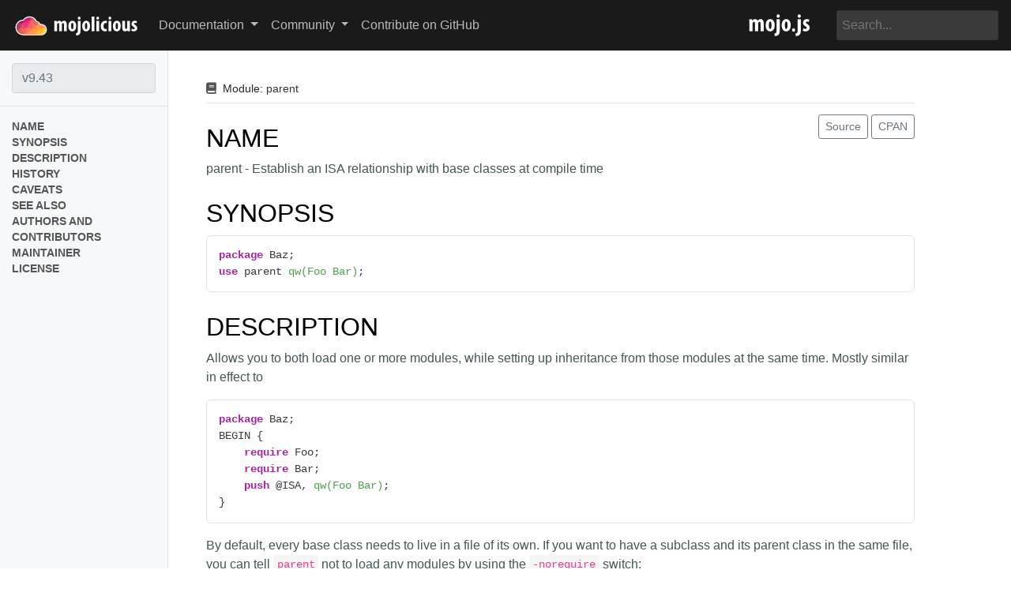

--- FILE ---
content_type: text/html;charset=UTF-8
request_url: https://docs.mojolicious.org/parent
body_size: 3491
content:
<!doctype html><html>
  <head>
    <link rel="apple-touch-icon" href="/mojolicious/touch-icon.png">
    <link rel="apple-touch-icon" sizes="152x152" href="/mojolicious/touch-icon-152x152.png">
    <link rel="apple-touch-icon" sizes="167x167" href="/mojolicious/touch-icon-167x167.png">
    <link rel="apple-touch-icon" sizes="180x180" href="/mojolicious/touch-icon-180x180.png">
    <link rel="search" type="application/opensearchdescription+xml" href="/opensearch.xml" title="Mojolicious" />
    <meta name="viewport" content="width=device-width, initial-scale=1" />
    <title>parent - Establish an ISA relationship with base classes at compile time</title>
    <script src="/mojolicious/jquery/jquery.js"></script>
    <script src="/mojolicious/highlight.js/highlight.min.js"></script>
    <link href="/mojolicious/highlight.js/highlight-mojo-light.css" rel="stylesheet">
    <script>hljs.initHighlightingOnLoad();</script>
    <script src="/mojolicious/bootstrap/bootstrap.js"></script>
    <link href="/mojolicious/bootstrap/bootstrap.css" rel="stylesheet">
    <link href="/mojolicious/fontawesome/fontawesome.css" rel="stylesheet">
    <link href="/app.css?v=3" rel="stylesheet">
      <link href="/mojodocs.css" rel="stylesheet">

  </head>
  <body><a id="toc"></a>
<header>
  <nav class="navbar navbar-expand-lg navbar-dark mojobar">
  <a href="https://mojolicious.org" id="mojobar-brand" class="navbar-brand">
    <picture>
      <img src="/mojo/logo-white.png"
        srcset="/mojo/logo-white-2x.png 2x">
    </picture>
  </a>
  <button class="navbar-toggler" type="button" data-toggle="collapse" data-target="#navbarNav" aria-controls="navbarNav"
    aria-expanded="false" aria-label="Toggle navigation">
    <span class="navbar-toggler-icon"></span>
  </button>
  <div id="navbarNav" class="collapse navbar-collapse">
    <ul class="navbar-nav mr-auto">
      <li class="nav-item dropdown">
        <a class="nav-link dropdown-toggle" href="#" id="navbarDropdown" role="button" data-toggle="dropdown"
          aria-haspopup="true" aria-expanded="false">
          Documentation
        </a>
        <div class="dropdown-menu" aria-labelledby="navbarDropdown">
          <a class="dropdown-item" href="https://docs.mojolicious.org">Overview</a>
          <div class="dropdown-divider"></div>
          <a class="dropdown-item" href="https://docs.mojolicious.org/Mojolicious/Guides/Tutorial">Tutorial</a>
          <a class="dropdown-item" href="https://docs.mojolicious.org/Mojolicious/Guides/Growing">Growing</a>
          <a class="dropdown-item" href="https://docs.mojolicious.org/Mojolicious/Guides/Routing">Routing</a>
          <a class="dropdown-item" href="https://docs.mojolicious.org/Mojolicious/Guides/Rendering">Rendering</a>
          <a class="dropdown-item" href="https://docs.mojolicious.org/Mojolicious/Guides/Testing">Testing</a>
          <a class="dropdown-item" href="https://docs.mojolicious.org/Mojolicious/Guides/Cookbook">Cookbook</a>
          <a class="dropdown-item" href="https://docs.mojolicious.org/Mojolicious/Guides/Contributing">Contributing</a>
          <a class="dropdown-item" href="https://docs.mojolicious.org/Mojolicious/Guides/FAQ">FAQ</a>
          <div class="dropdown-divider"></div>
          <a class="dropdown-item" href="https://docs.mojolicious.org#API">API</a>
        </div>
      </li>
      <li class="nav-item dropdown">
        <a class="nav-link dropdown-toggle" href="#" id="communityDropdown" role="button" data-toggle="dropdown"
          aria-haspopup="true" aria-expanded="false">
          Community
        </a>
        <div class="dropdown-menu" aria-labelledby="communityDropdown">
          <a class="dropdown-item" href="https://web.libera.chat/#mojo">IRC</a>
          <a class="dropdown-item" href="https://forum.mojolicious.org">Forum</a>
          <a class="dropdown-item" href="https://fosstodon.org/@mojolicious">Mastodon</a>
          <a class="dropdown-item" href="https://www.linkedin.com/groups/8963713/">LinkedIn</a>
          <a class="dropdown-item" href="https://github.com/mojolicious/mojo/wiki">Wiki</a>
          <a class="dropdown-item" href="https://metacpan.org/release/Mojolicious/">CPAN</a>
        </div>
      </li>
      <li class="nav-item">
        <a class="nav-link" href="https://github.com/mojolicious/mojo/">Contribute on GitHub</a>
      </li>
    </ul>
    <a class="navbar-brand" href="https://mojojs.org">
      <picture>
        <img src="/mojolicious/mojojs-white.png"
          srcset="/mojolicious/mojojs-white-2x.png 2x">
      </picture>
    </a>
    <form action="https://www.google.com/cse" target="_blank" class="form-inline my-2 my-lg-0">
      <input name="cx" type="hidden" value="014527573091551588235:pwfplkjpgbi">
      <input name="ie" type="hidden" value="UTF-8">
      <input name="q" placeholder="Search..." type="search">
    </form>
  </div>
</nav>

</header>
<div class="container-fluid">
  <div class="row flex-wrap">
    <aside class="col-sm-12 col-md-4 col-lg-2 mojo-sidebar">
      <form class="mojo-version d-flex align-items-center">
        <fieldset disabled>
          <input type="text" id="disabledTextInput" class="form-control" placeholder="v9.43">
        </fieldset>
      </form>
      <ul>
          <li>
            <a href="#NAME"><b>NAME</b></a>
          </li>
          <li>
            <a href="#SYNOPSIS"><b>SYNOPSIS</b></a>
          </li>
          <li>
            <a href="#DESCRIPTION"><b>DESCRIPTION</b></a>
          </li>
          <li>
            <a href="#HISTORY"><b>HISTORY</b></a>
          </li>
          <li>
            <a href="#CAVEATS"><b>CAVEATS</b></a>
          </li>
          <li>
            <a href="#SEE-ALSO"><b>SEE ALSO</b></a>
          </li>
          <li>
            <a href="#AUTHORS-AND-CONTRIBUTORS"><b>AUTHORS AND CONTRIBUTORS</b></a>
          </li>
          <li>
            <a href="#MAINTAINER"><b>MAINTAINER</b></a>
          </li>
          <li>
            <a href="#LICENSE"><b>LICENSE</b></a>
          </li>
      </ul>
    </aside>
    <main class="col-sm-12 col-md-8 col-lg-10 py-md-3 pl-md-5 mojo-main">
      <div class="mojo-docinfo">
        <div>
          <div class="mojo-docnav">
            <a class="nav-link" alt="API" href="https://docs.mojolicious.org#API"><i class="fas fa-book"></i></a>
          </div>
          Module:
<a href="http://docs.mojolicious.org/parent">parent</a>        </div>
      </div>
      <div class="mojo-external">
        <a class="btn btn-outline-secondary btn-sm"
          href="http://docs.mojolicious.org/parent.txt" role="button">
          Source
        </a>
        <a class="btn btn-outline-secondary btn-sm" href="https://metacpan.org/pod/parent" role="button">CPAN</a>
      </div>
      <div class="mojo-perldoc">
        <h1 id="NAME"><a class="permalink" href="#NAME">#</a><a href="#toc">NAME</a></h1>

<p>parent - Establish an ISA relationship with base classes at compile time</p>

<h1 id="SYNOPSIS"><a class="permalink" href="#SYNOPSIS">#</a><a href="#toc">SYNOPSIS</a></h1>

<pre><code>package Baz;
use parent qw(Foo Bar);</code></pre>

<h1 id="DESCRIPTION"><a class="permalink" href="#DESCRIPTION">#</a><a href="#toc">DESCRIPTION</a></h1>

<p>Allows you to both load one or more modules, while setting up inheritance from those modules at the same time. Mostly similar in effect to</p>

<pre><code>package Baz;
BEGIN {
    require Foo;
    require Bar;
    push @ISA, qw(Foo Bar);
}</code></pre>

<p>By default, every base class needs to live in a file of its own. If you want to have a subclass and its parent class in the same file, you can tell <code>parent</code> not to load any modules by using the <code>-norequire</code> switch:</p>

<pre><code>package Foo;
sub exclaim { &quot;I CAN HAS PERL&quot; }

package DoesNotLoadFooBar;
use parent -norequire, &#39;Foo&#39;, &#39;Bar&#39;;
# will not go looking for Foo.pm or Bar.pm</code></pre>

<p>This is equivalent to the following code:</p>

<pre><code>package Foo;
sub exclaim { &quot;I CAN HAS PERL&quot; }

package DoesNotLoadFooBar;
push @DoesNotLoadFooBar::ISA, &#39;Foo&#39;, &#39;Bar&#39;;</code></pre>

<p>This is also helpful for the case where a package lives within a differently named file:</p>

<pre><code>package MyHash;
use Tie::Hash;
use parent -norequire, &#39;Tie::StdHash&#39;;</code></pre>

<p>This is equivalent to the following code:</p>

<pre><code>package MyHash;
require Tie::Hash;
push @ISA, &#39;Tie::StdHash&#39;;</code></pre>

<p>If you want to load a subclass from a file that <code>require</code> would not consider an eligible filename (that is, it does not end in either <code>.pm</code> or <code>.pmc</code>), use the following code:</p>

<pre><code>package MySecondPlugin;
require &#39;./plugins/custom.plugin&#39;; # contains Plugin::Custom
use parent -norequire, &#39;Plugin::Custom&#39;;</code></pre>

<h1 id="HISTORY"><a class="permalink" href="#HISTORY">#</a><a href="#toc">HISTORY</a></h1>

<p>This module was forked from <a href="http://docs.mojolicious.org/base">base</a> to remove the cruft that had accumulated in it.</p>

<h1 id="CAVEATS"><a class="permalink" href="#CAVEATS">#</a><a href="#toc">CAVEATS</a></h1>

<h1 id="SEE-ALSO"><a class="permalink" href="#SEE-ALSO">#</a><a href="#toc">SEE ALSO</a></h1>

<dl>

<dt id="base"><a href="http://docs.mojolicious.org/base">base</a></dt>
<dd>

</dd>
<dt id="parent::versioned"><a href="http://docs.mojolicious.org/parent/versioned">parent::versioned</a></dt>
<dd>

<p>A fork of <a href="http://docs.mojolicious.org/parent">parent</a> that provides version checking in parent class modules.</p>

</dd>
</dl>

<h1 id="AUTHORS-AND-CONTRIBUTORS"><a class="permalink" href="#AUTHORS-AND-CONTRIBUTORS">#</a><a href="#toc">AUTHORS AND CONTRIBUTORS</a></h1>

<p>Rafaël Garcia-Suarez, Bart Lateur, Max Maischein, Anno Siegel, Michael Schwern</p>

<h1 id="MAINTAINER"><a class="permalink" href="#MAINTAINER">#</a><a href="#toc">MAINTAINER</a></h1>

<p>Max Maischein <code> corion@cpan.org </code></p>

<p>Copyright (c) 2007-2017 Max Maischein <code>&lt;corion@cpan.org&gt;</code> Based on the idea of <code>base.pm</code>, which was introduced with Perl 5.004_04.</p>

<h1 id="LICENSE"><a class="permalink" href="#LICENSE">#</a><a href="#toc">LICENSE</a></h1>

<p>This module is released under the same terms as Perl itself.</p>


      </div>
    </main>
  </div>
</div>
<footer>
  <div class="container-fluid p-3 mojo-footer">
  <div class="row">
    <div class="col-sm align-self-center text-center mojo-free">
      <b>Free</b> and <b>Open Source</b>.
    </div>
    <div class="col-sm align-self-center text-center mojo-copy">
        <i class="far fa-copyright"></i> 2008-2023 Sebastian Riedel and the
        <a href="https://docs.mojolicious.org/Mojolicious#AUTHORS">Mojolicious contributors</a>.
    </div>
    <div class="col-sm align-self-center text-center mojo-social">
      <a alt="GitHub" href="https://github.com/mojolicious/mojo"><i class="fab fa-github-alt"></i></a>
      <a alt="Mastodon" rel="me" href="https://fosstodon.org/@mojolicious"><i class="fab fa-mastodon"></i></a>
      <a alt="LinkedIn" href="https://www.linkedin.com/groups/8963713/"><i class="fab fa-linkedin"></i></a>
    </div>
  </div>
</div>

</footer>
<script>
  const links    = document.querySelectorAll('.mojo-sidebar ul li a[href^="#"]');
  const linkById = Object.fromEntries(Array.from(links).map(e => [e.getAttribute('href').substr(1), e]));
  const sections = Array.from(links).map(e => document.getElementById(e.getAttribute('href').substr(1))).reverse();

  let lastSectionId;
  let mojoOnScroll = () => {
    const pos = (document.documentElement.scrollTop || document.body.scrollTop) - 63;

    const section = sections.find(e => e.offsetTop <= pos);
    if (!section) return;

    if (section.id == lastSectionId) return;
    lastSectionId = section.id;

    links.forEach(e => e.classList.remove('font-weight-bold'));
    linkById[section.id].classList.add('font-weight-bold');
  };
  window.onscroll = mojoOnScroll;
  mojoOnScroll();
</script>
</body>
</html>


--- FILE ---
content_type: text/css
request_url: https://docs.mojolicious.org/mojolicious/highlight.js/highlight-mojo-light.css
body_size: 287
content:
.hljs {
  display: block;
  overflow-x: auto;
}

.hljs-keyword,
.hljs-selector-tag,
.hljs-literal,
.hljs-section,
.hljs-link {
    color:#0184bc;
}

.hljs,
.hljs-subst {
    color:#383a42;
}

.hljs-string,
.hljs-title,
.hljs-name,
.hljs-type,
.hljs-attribute,
.hljs-symbol,
.hljs-bullet,
.hljs-built_in,
.hljs-addition,
.hljs-variable,
.hljs-template-tag,
.hljs-template-variable {
    color: #50a14f;
}

.hljs-comment,
.hljs-quote,
.hljs-deletion,
.hljs-meta {
    color:#a0a1a7;
}

.hljs-keyword,
.hljs-selector-tag,
.hljs-literal,
.hljs-title,
.hljs-section,
.hljs-doctag,
.hljs-type,
.hljs-name,
.hljs-strong {
  font-weight: bold;
  color:#a626a4;
}

.hljs-emphasis {
  font-style: italic;
}


--- FILE ---
content_type: text/css
request_url: https://docs.mojolicious.org/app.css?v=3
body_size: 436
content:
main {
  overflow-wrap: break-word;
  word-wrap: break-word;
}
.mojobar {
  background-color: #1a1a1a;
}
.mojobar #navbarNav .nav-link {
  color: #bbb;
}
.mojobar #navbarNav .nav-link:hover {
  color: #fff;
}
.mojobar #navbarNav input[type=search] {
  background-color: #3a3a3a;
  border: 1px solid rgba(0, 0, 0, 0.1);
  border-radius: 3px;
  color: #eee;
  padding: 6px;
  margin-left: 1em;
  transition: all 0.15s;
}
.mojobar #navbarNav input[type="search"]:focus {
  background-color: #fff;
  color: #111;
  outline: 0;
}
.mojo-copy {
  font-size: 0.85rem; /* 16 * 0.85 = 13.6 */
}
.mojo-copy, .mojo-copy a {
  color: #777;
}
.mojo-footer {
  background: url(/mojolicious/pinstripe-light.png);
  background-color: #f2ece9;
  box-shadow: inset 0 10px 10px -5px #ddd;
  color: #666;
}
.mojo-footer a:hover {
  color: #000;
  text-decoration: none;
}
.mojo-social a {
  color: #666;
  font-size: 1.5em;
  padding: 0.2em;
}


--- FILE ---
content_type: text/css
request_url: https://docs.mojolicious.org/mojodocs.css
body_size: 1069
content:
body {
  background-color: #fff;
}
pre,
pre > code,
:not(pre) > code,
.mojo-terminal > code {
  font-family: SFMono-Regular, Consolas, Liberation Mono, Menlo, monospace;
  font-size: 0.9rem; /* 16 * 0.9 = 14.4 */
}
:not(pre) > code {
  background-color: rgba(0, 0, 0, 0.04);
  border-radius: 3px;
  padding: 0.3em;
}
pre {
  background-color: #fff;
  border: 1px solid #e1e4e8;
  border-radius: 6px;
  padding: 1em;
}
pre > code {
  color: #24292e;
  line-height: 1.5em;
  text-align: left;
  white-space: pre-wrap;
}
ul { list-style-type: square }
.mojo-docinfo {
  border-bottom: 1px solid #e1e4e8;
  font-size: 0.9rem; /* 16 * 0.9 = 14.4 */
  padding: 0;
  padding-bottom: 0.5em;
  padding-top: 1.5em;
  margin-bottom: 1em;
}
.mojo-docinfo a {
  color: #333;
}
.mojo-docnav {
  display: inline;
}
.mojo-docnav a {
  color: #555;
  display: inline;
  padding: 0;
  padding-right: 0.25em;
}
.mojo-docnav a:hover {
  color: #000;
}
.mojo-external {
  display: inline;
  float: right;
  position: relative;
  z-index: 1000;
}
.mojo-parent {
  float: right;
}
.mojo-perldoc {
  color: #445555;
}
.mojo-perldoc a {
  color: #000;
  background-color: rgba(187,239,253,0.3);
  border-bottom: 1px solid rgba(0,0,0,0.2);
}
.mojo-perldoc a:hover {
  background-color: #bbeffd;
  border-bottom-color: #1a1a1a;
  text-decoration: none;
}
.mojo-perldoc dd {
  margin: 0;
  margin-left: 2em;
}
.mojo-perldoc dt {
  color: #2a2a2a;
  font-weight: bold;
  margin-left: 0.9em;
}
.mojo-perldoc li > p {
  margin-bottom: 0;
  margin-top: 0;
}
.mojo-perldoc h1 {
  font-size: 2em;
}
.mojo-perldoc h2 {
  font-size: 1.5em
}
.mojo-perldoc h3 {
  font-size: 1.2em;
}
.mojo-perldoc h4 {
  font-size: 1em;
}
.mojo-perldoc h1, .mojo-perldoc h2, .mojo-perldoc h3, .mojo-perldoc h4 {
  line-height: 1.3;
  margin: 0;
  margin-top: 0.75em;
  padding-bottom: 0.2em;
  position: relative;
}
.mojo-perldoc h1 a, .mojo-perldoc h2 a, .mojo-perldoc h3 a, .mojo-perldoch4 a {
  background: 0;
  border: 0;
  color: #000;
  font-weight: 600;
  text-decoration: none;
}
.mojo-perldoc h1 a:hover, .mojo-perldoc h2 a:hover, .mojo-perldoc h3 a:hover, .mojo-perldoch4 a:hover {
  background: 0;
  text-decoration: none;
}
.mojo-perldoc h1 a {
  font-weight: 300;
}
.mojo-sidebar {
  background-color: #f6f8fa;
  color: #333;
  font-size: 0.85rem; /* 16 * 0.85 = 13.6 */
  padding-bottom: 1rem;
  padding-right: 0;
}
.mojo-sidebar a {
  color: #555;
  display: block;
}
.mojo-sidebar a:hover {
  color: #000;
  text-decoration: none;
}
.mojo-sidebar ul {
  list-style-type: none;
  margin: 0;
  padding: 0;
}
.mojo-sidebar > ul:first-of-type {
  overflow: auto;
  padding-top: 1rem;
  position: sticky;
  max-height: 100vh;
  top: -.5rem;
}
.mojo-sidebar ul ul li {
  border-left: 1px solid #e1e4e8;
  padding-left: 10px;
}
.mojo-sidebar ul ul li:hover {
  border-left: 6px solid #e1e4e8;
  padding-left: 5px;
}
.mojo-version {
  border-bottom: 1px solid #e1e4e8;
  margin-left: -15px;
  padding: 1rem 15px;
  position: relative;
}
.mojo-version fieldset {
  width: 100%;
}
.permalink {
  display: none;
  left: -0.75em;
  position: absolute;
  padding-right: 0.25em;
}
h1:hover .permalink, h2:hover .permalink, h3:hover .permalink, h4:hover .permalink {
  display: block;
}
@media (min-width: 768px) {
  .mojo-sidebar {
    border-bottom: 0;
    border-right: 1px solid #e1e4e8;
  }
}
@media (max-width: 768px) {
  .mojo-sidebar {
    border-bottom: 1px solid #e1e4e8;
    border-right: 0;
  }
}
/* Fix keeping the flex layout for side+main for smaller screens */
@media (min-width: 60rem) {
  .mojo-main {
    max-width: 60rem; /* 16 * 60 = 960px */
  }
}
